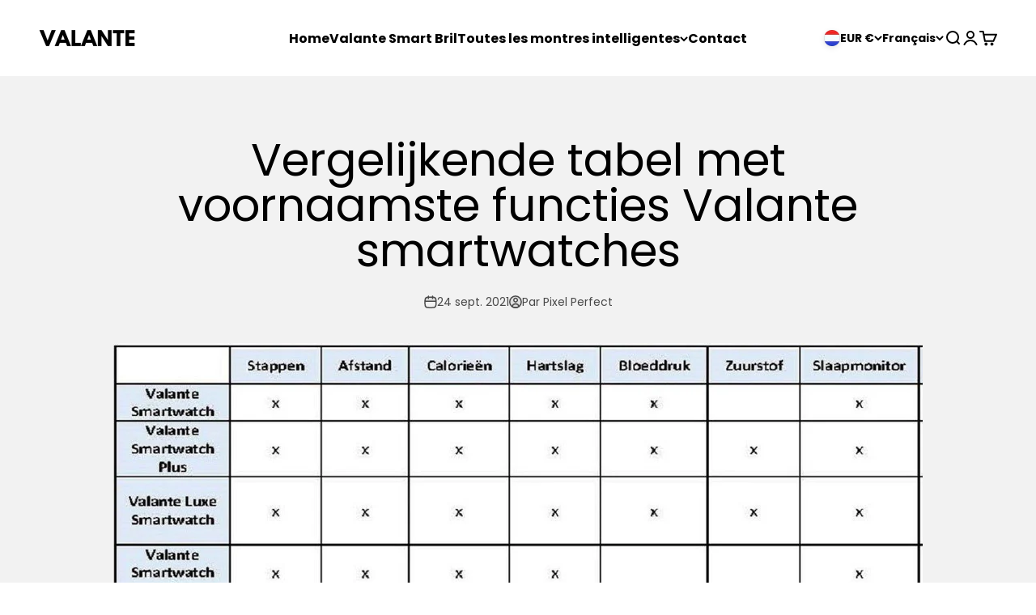

--- FILE ---
content_type: text/json
request_url: https://conf.config-security.com/model
body_size: 86
content:
{"title":"recommendation AI model (keras)","structure":"release_id=0x2b:3f:70:24:75:2e:3b:47:7c:3d:2d:38:75:7e:79:59:54:6b:2f:34:5b:79:75:34:3b:6b:74:76:29;keras;ebpr3k96cj3f6au7l9u5lxdiogjr14j3horp0rn2833e03vjrwjvlvdky6px6l40jt4sw91r","weights":"../weights/2b3f7024.h5","biases":"../biases/2b3f7024.h5"}